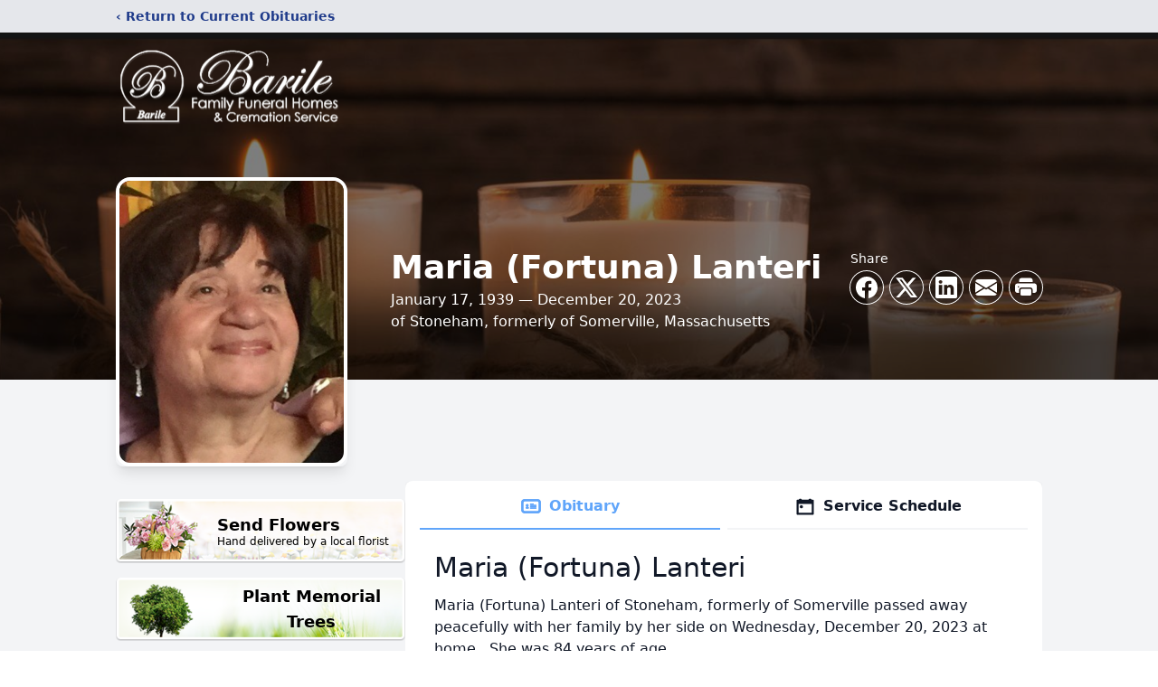

--- FILE ---
content_type: text/html; charset=utf-8
request_url: https://www.google.com/recaptcha/enterprise/anchor?ar=1&k=6LeZ0rEfAAAAAIg1AS-Y46ddCQVJ3b9BNUlBpEh3&co=aHR0cHM6Ly9vYml0cy5iYXJpbGVmdW5lcmFsLmNvbTo0NDM.&hl=en&type=image&v=PoyoqOPhxBO7pBk68S4YbpHZ&theme=light&size=invisible&badge=bottomright&anchor-ms=20000&execute-ms=30000&cb=bq1lmxal4el2
body_size: 48353
content:
<!DOCTYPE HTML><html dir="ltr" lang="en"><head><meta http-equiv="Content-Type" content="text/html; charset=UTF-8">
<meta http-equiv="X-UA-Compatible" content="IE=edge">
<title>reCAPTCHA</title>
<style type="text/css">
/* cyrillic-ext */
@font-face {
  font-family: 'Roboto';
  font-style: normal;
  font-weight: 400;
  font-stretch: 100%;
  src: url(//fonts.gstatic.com/s/roboto/v48/KFO7CnqEu92Fr1ME7kSn66aGLdTylUAMa3GUBHMdazTgWw.woff2) format('woff2');
  unicode-range: U+0460-052F, U+1C80-1C8A, U+20B4, U+2DE0-2DFF, U+A640-A69F, U+FE2E-FE2F;
}
/* cyrillic */
@font-face {
  font-family: 'Roboto';
  font-style: normal;
  font-weight: 400;
  font-stretch: 100%;
  src: url(//fonts.gstatic.com/s/roboto/v48/KFO7CnqEu92Fr1ME7kSn66aGLdTylUAMa3iUBHMdazTgWw.woff2) format('woff2');
  unicode-range: U+0301, U+0400-045F, U+0490-0491, U+04B0-04B1, U+2116;
}
/* greek-ext */
@font-face {
  font-family: 'Roboto';
  font-style: normal;
  font-weight: 400;
  font-stretch: 100%;
  src: url(//fonts.gstatic.com/s/roboto/v48/KFO7CnqEu92Fr1ME7kSn66aGLdTylUAMa3CUBHMdazTgWw.woff2) format('woff2');
  unicode-range: U+1F00-1FFF;
}
/* greek */
@font-face {
  font-family: 'Roboto';
  font-style: normal;
  font-weight: 400;
  font-stretch: 100%;
  src: url(//fonts.gstatic.com/s/roboto/v48/KFO7CnqEu92Fr1ME7kSn66aGLdTylUAMa3-UBHMdazTgWw.woff2) format('woff2');
  unicode-range: U+0370-0377, U+037A-037F, U+0384-038A, U+038C, U+038E-03A1, U+03A3-03FF;
}
/* math */
@font-face {
  font-family: 'Roboto';
  font-style: normal;
  font-weight: 400;
  font-stretch: 100%;
  src: url(//fonts.gstatic.com/s/roboto/v48/KFO7CnqEu92Fr1ME7kSn66aGLdTylUAMawCUBHMdazTgWw.woff2) format('woff2');
  unicode-range: U+0302-0303, U+0305, U+0307-0308, U+0310, U+0312, U+0315, U+031A, U+0326-0327, U+032C, U+032F-0330, U+0332-0333, U+0338, U+033A, U+0346, U+034D, U+0391-03A1, U+03A3-03A9, U+03B1-03C9, U+03D1, U+03D5-03D6, U+03F0-03F1, U+03F4-03F5, U+2016-2017, U+2034-2038, U+203C, U+2040, U+2043, U+2047, U+2050, U+2057, U+205F, U+2070-2071, U+2074-208E, U+2090-209C, U+20D0-20DC, U+20E1, U+20E5-20EF, U+2100-2112, U+2114-2115, U+2117-2121, U+2123-214F, U+2190, U+2192, U+2194-21AE, U+21B0-21E5, U+21F1-21F2, U+21F4-2211, U+2213-2214, U+2216-22FF, U+2308-230B, U+2310, U+2319, U+231C-2321, U+2336-237A, U+237C, U+2395, U+239B-23B7, U+23D0, U+23DC-23E1, U+2474-2475, U+25AF, U+25B3, U+25B7, U+25BD, U+25C1, U+25CA, U+25CC, U+25FB, U+266D-266F, U+27C0-27FF, U+2900-2AFF, U+2B0E-2B11, U+2B30-2B4C, U+2BFE, U+3030, U+FF5B, U+FF5D, U+1D400-1D7FF, U+1EE00-1EEFF;
}
/* symbols */
@font-face {
  font-family: 'Roboto';
  font-style: normal;
  font-weight: 400;
  font-stretch: 100%;
  src: url(//fonts.gstatic.com/s/roboto/v48/KFO7CnqEu92Fr1ME7kSn66aGLdTylUAMaxKUBHMdazTgWw.woff2) format('woff2');
  unicode-range: U+0001-000C, U+000E-001F, U+007F-009F, U+20DD-20E0, U+20E2-20E4, U+2150-218F, U+2190, U+2192, U+2194-2199, U+21AF, U+21E6-21F0, U+21F3, U+2218-2219, U+2299, U+22C4-22C6, U+2300-243F, U+2440-244A, U+2460-24FF, U+25A0-27BF, U+2800-28FF, U+2921-2922, U+2981, U+29BF, U+29EB, U+2B00-2BFF, U+4DC0-4DFF, U+FFF9-FFFB, U+10140-1018E, U+10190-1019C, U+101A0, U+101D0-101FD, U+102E0-102FB, U+10E60-10E7E, U+1D2C0-1D2D3, U+1D2E0-1D37F, U+1F000-1F0FF, U+1F100-1F1AD, U+1F1E6-1F1FF, U+1F30D-1F30F, U+1F315, U+1F31C, U+1F31E, U+1F320-1F32C, U+1F336, U+1F378, U+1F37D, U+1F382, U+1F393-1F39F, U+1F3A7-1F3A8, U+1F3AC-1F3AF, U+1F3C2, U+1F3C4-1F3C6, U+1F3CA-1F3CE, U+1F3D4-1F3E0, U+1F3ED, U+1F3F1-1F3F3, U+1F3F5-1F3F7, U+1F408, U+1F415, U+1F41F, U+1F426, U+1F43F, U+1F441-1F442, U+1F444, U+1F446-1F449, U+1F44C-1F44E, U+1F453, U+1F46A, U+1F47D, U+1F4A3, U+1F4B0, U+1F4B3, U+1F4B9, U+1F4BB, U+1F4BF, U+1F4C8-1F4CB, U+1F4D6, U+1F4DA, U+1F4DF, U+1F4E3-1F4E6, U+1F4EA-1F4ED, U+1F4F7, U+1F4F9-1F4FB, U+1F4FD-1F4FE, U+1F503, U+1F507-1F50B, U+1F50D, U+1F512-1F513, U+1F53E-1F54A, U+1F54F-1F5FA, U+1F610, U+1F650-1F67F, U+1F687, U+1F68D, U+1F691, U+1F694, U+1F698, U+1F6AD, U+1F6B2, U+1F6B9-1F6BA, U+1F6BC, U+1F6C6-1F6CF, U+1F6D3-1F6D7, U+1F6E0-1F6EA, U+1F6F0-1F6F3, U+1F6F7-1F6FC, U+1F700-1F7FF, U+1F800-1F80B, U+1F810-1F847, U+1F850-1F859, U+1F860-1F887, U+1F890-1F8AD, U+1F8B0-1F8BB, U+1F8C0-1F8C1, U+1F900-1F90B, U+1F93B, U+1F946, U+1F984, U+1F996, U+1F9E9, U+1FA00-1FA6F, U+1FA70-1FA7C, U+1FA80-1FA89, U+1FA8F-1FAC6, U+1FACE-1FADC, U+1FADF-1FAE9, U+1FAF0-1FAF8, U+1FB00-1FBFF;
}
/* vietnamese */
@font-face {
  font-family: 'Roboto';
  font-style: normal;
  font-weight: 400;
  font-stretch: 100%;
  src: url(//fonts.gstatic.com/s/roboto/v48/KFO7CnqEu92Fr1ME7kSn66aGLdTylUAMa3OUBHMdazTgWw.woff2) format('woff2');
  unicode-range: U+0102-0103, U+0110-0111, U+0128-0129, U+0168-0169, U+01A0-01A1, U+01AF-01B0, U+0300-0301, U+0303-0304, U+0308-0309, U+0323, U+0329, U+1EA0-1EF9, U+20AB;
}
/* latin-ext */
@font-face {
  font-family: 'Roboto';
  font-style: normal;
  font-weight: 400;
  font-stretch: 100%;
  src: url(//fonts.gstatic.com/s/roboto/v48/KFO7CnqEu92Fr1ME7kSn66aGLdTylUAMa3KUBHMdazTgWw.woff2) format('woff2');
  unicode-range: U+0100-02BA, U+02BD-02C5, U+02C7-02CC, U+02CE-02D7, U+02DD-02FF, U+0304, U+0308, U+0329, U+1D00-1DBF, U+1E00-1E9F, U+1EF2-1EFF, U+2020, U+20A0-20AB, U+20AD-20C0, U+2113, U+2C60-2C7F, U+A720-A7FF;
}
/* latin */
@font-face {
  font-family: 'Roboto';
  font-style: normal;
  font-weight: 400;
  font-stretch: 100%;
  src: url(//fonts.gstatic.com/s/roboto/v48/KFO7CnqEu92Fr1ME7kSn66aGLdTylUAMa3yUBHMdazQ.woff2) format('woff2');
  unicode-range: U+0000-00FF, U+0131, U+0152-0153, U+02BB-02BC, U+02C6, U+02DA, U+02DC, U+0304, U+0308, U+0329, U+2000-206F, U+20AC, U+2122, U+2191, U+2193, U+2212, U+2215, U+FEFF, U+FFFD;
}
/* cyrillic-ext */
@font-face {
  font-family: 'Roboto';
  font-style: normal;
  font-weight: 500;
  font-stretch: 100%;
  src: url(//fonts.gstatic.com/s/roboto/v48/KFO7CnqEu92Fr1ME7kSn66aGLdTylUAMa3GUBHMdazTgWw.woff2) format('woff2');
  unicode-range: U+0460-052F, U+1C80-1C8A, U+20B4, U+2DE0-2DFF, U+A640-A69F, U+FE2E-FE2F;
}
/* cyrillic */
@font-face {
  font-family: 'Roboto';
  font-style: normal;
  font-weight: 500;
  font-stretch: 100%;
  src: url(//fonts.gstatic.com/s/roboto/v48/KFO7CnqEu92Fr1ME7kSn66aGLdTylUAMa3iUBHMdazTgWw.woff2) format('woff2');
  unicode-range: U+0301, U+0400-045F, U+0490-0491, U+04B0-04B1, U+2116;
}
/* greek-ext */
@font-face {
  font-family: 'Roboto';
  font-style: normal;
  font-weight: 500;
  font-stretch: 100%;
  src: url(//fonts.gstatic.com/s/roboto/v48/KFO7CnqEu92Fr1ME7kSn66aGLdTylUAMa3CUBHMdazTgWw.woff2) format('woff2');
  unicode-range: U+1F00-1FFF;
}
/* greek */
@font-face {
  font-family: 'Roboto';
  font-style: normal;
  font-weight: 500;
  font-stretch: 100%;
  src: url(//fonts.gstatic.com/s/roboto/v48/KFO7CnqEu92Fr1ME7kSn66aGLdTylUAMa3-UBHMdazTgWw.woff2) format('woff2');
  unicode-range: U+0370-0377, U+037A-037F, U+0384-038A, U+038C, U+038E-03A1, U+03A3-03FF;
}
/* math */
@font-face {
  font-family: 'Roboto';
  font-style: normal;
  font-weight: 500;
  font-stretch: 100%;
  src: url(//fonts.gstatic.com/s/roboto/v48/KFO7CnqEu92Fr1ME7kSn66aGLdTylUAMawCUBHMdazTgWw.woff2) format('woff2');
  unicode-range: U+0302-0303, U+0305, U+0307-0308, U+0310, U+0312, U+0315, U+031A, U+0326-0327, U+032C, U+032F-0330, U+0332-0333, U+0338, U+033A, U+0346, U+034D, U+0391-03A1, U+03A3-03A9, U+03B1-03C9, U+03D1, U+03D5-03D6, U+03F0-03F1, U+03F4-03F5, U+2016-2017, U+2034-2038, U+203C, U+2040, U+2043, U+2047, U+2050, U+2057, U+205F, U+2070-2071, U+2074-208E, U+2090-209C, U+20D0-20DC, U+20E1, U+20E5-20EF, U+2100-2112, U+2114-2115, U+2117-2121, U+2123-214F, U+2190, U+2192, U+2194-21AE, U+21B0-21E5, U+21F1-21F2, U+21F4-2211, U+2213-2214, U+2216-22FF, U+2308-230B, U+2310, U+2319, U+231C-2321, U+2336-237A, U+237C, U+2395, U+239B-23B7, U+23D0, U+23DC-23E1, U+2474-2475, U+25AF, U+25B3, U+25B7, U+25BD, U+25C1, U+25CA, U+25CC, U+25FB, U+266D-266F, U+27C0-27FF, U+2900-2AFF, U+2B0E-2B11, U+2B30-2B4C, U+2BFE, U+3030, U+FF5B, U+FF5D, U+1D400-1D7FF, U+1EE00-1EEFF;
}
/* symbols */
@font-face {
  font-family: 'Roboto';
  font-style: normal;
  font-weight: 500;
  font-stretch: 100%;
  src: url(//fonts.gstatic.com/s/roboto/v48/KFO7CnqEu92Fr1ME7kSn66aGLdTylUAMaxKUBHMdazTgWw.woff2) format('woff2');
  unicode-range: U+0001-000C, U+000E-001F, U+007F-009F, U+20DD-20E0, U+20E2-20E4, U+2150-218F, U+2190, U+2192, U+2194-2199, U+21AF, U+21E6-21F0, U+21F3, U+2218-2219, U+2299, U+22C4-22C6, U+2300-243F, U+2440-244A, U+2460-24FF, U+25A0-27BF, U+2800-28FF, U+2921-2922, U+2981, U+29BF, U+29EB, U+2B00-2BFF, U+4DC0-4DFF, U+FFF9-FFFB, U+10140-1018E, U+10190-1019C, U+101A0, U+101D0-101FD, U+102E0-102FB, U+10E60-10E7E, U+1D2C0-1D2D3, U+1D2E0-1D37F, U+1F000-1F0FF, U+1F100-1F1AD, U+1F1E6-1F1FF, U+1F30D-1F30F, U+1F315, U+1F31C, U+1F31E, U+1F320-1F32C, U+1F336, U+1F378, U+1F37D, U+1F382, U+1F393-1F39F, U+1F3A7-1F3A8, U+1F3AC-1F3AF, U+1F3C2, U+1F3C4-1F3C6, U+1F3CA-1F3CE, U+1F3D4-1F3E0, U+1F3ED, U+1F3F1-1F3F3, U+1F3F5-1F3F7, U+1F408, U+1F415, U+1F41F, U+1F426, U+1F43F, U+1F441-1F442, U+1F444, U+1F446-1F449, U+1F44C-1F44E, U+1F453, U+1F46A, U+1F47D, U+1F4A3, U+1F4B0, U+1F4B3, U+1F4B9, U+1F4BB, U+1F4BF, U+1F4C8-1F4CB, U+1F4D6, U+1F4DA, U+1F4DF, U+1F4E3-1F4E6, U+1F4EA-1F4ED, U+1F4F7, U+1F4F9-1F4FB, U+1F4FD-1F4FE, U+1F503, U+1F507-1F50B, U+1F50D, U+1F512-1F513, U+1F53E-1F54A, U+1F54F-1F5FA, U+1F610, U+1F650-1F67F, U+1F687, U+1F68D, U+1F691, U+1F694, U+1F698, U+1F6AD, U+1F6B2, U+1F6B9-1F6BA, U+1F6BC, U+1F6C6-1F6CF, U+1F6D3-1F6D7, U+1F6E0-1F6EA, U+1F6F0-1F6F3, U+1F6F7-1F6FC, U+1F700-1F7FF, U+1F800-1F80B, U+1F810-1F847, U+1F850-1F859, U+1F860-1F887, U+1F890-1F8AD, U+1F8B0-1F8BB, U+1F8C0-1F8C1, U+1F900-1F90B, U+1F93B, U+1F946, U+1F984, U+1F996, U+1F9E9, U+1FA00-1FA6F, U+1FA70-1FA7C, U+1FA80-1FA89, U+1FA8F-1FAC6, U+1FACE-1FADC, U+1FADF-1FAE9, U+1FAF0-1FAF8, U+1FB00-1FBFF;
}
/* vietnamese */
@font-face {
  font-family: 'Roboto';
  font-style: normal;
  font-weight: 500;
  font-stretch: 100%;
  src: url(//fonts.gstatic.com/s/roboto/v48/KFO7CnqEu92Fr1ME7kSn66aGLdTylUAMa3OUBHMdazTgWw.woff2) format('woff2');
  unicode-range: U+0102-0103, U+0110-0111, U+0128-0129, U+0168-0169, U+01A0-01A1, U+01AF-01B0, U+0300-0301, U+0303-0304, U+0308-0309, U+0323, U+0329, U+1EA0-1EF9, U+20AB;
}
/* latin-ext */
@font-face {
  font-family: 'Roboto';
  font-style: normal;
  font-weight: 500;
  font-stretch: 100%;
  src: url(//fonts.gstatic.com/s/roboto/v48/KFO7CnqEu92Fr1ME7kSn66aGLdTylUAMa3KUBHMdazTgWw.woff2) format('woff2');
  unicode-range: U+0100-02BA, U+02BD-02C5, U+02C7-02CC, U+02CE-02D7, U+02DD-02FF, U+0304, U+0308, U+0329, U+1D00-1DBF, U+1E00-1E9F, U+1EF2-1EFF, U+2020, U+20A0-20AB, U+20AD-20C0, U+2113, U+2C60-2C7F, U+A720-A7FF;
}
/* latin */
@font-face {
  font-family: 'Roboto';
  font-style: normal;
  font-weight: 500;
  font-stretch: 100%;
  src: url(//fonts.gstatic.com/s/roboto/v48/KFO7CnqEu92Fr1ME7kSn66aGLdTylUAMa3yUBHMdazQ.woff2) format('woff2');
  unicode-range: U+0000-00FF, U+0131, U+0152-0153, U+02BB-02BC, U+02C6, U+02DA, U+02DC, U+0304, U+0308, U+0329, U+2000-206F, U+20AC, U+2122, U+2191, U+2193, U+2212, U+2215, U+FEFF, U+FFFD;
}
/* cyrillic-ext */
@font-face {
  font-family: 'Roboto';
  font-style: normal;
  font-weight: 900;
  font-stretch: 100%;
  src: url(//fonts.gstatic.com/s/roboto/v48/KFO7CnqEu92Fr1ME7kSn66aGLdTylUAMa3GUBHMdazTgWw.woff2) format('woff2');
  unicode-range: U+0460-052F, U+1C80-1C8A, U+20B4, U+2DE0-2DFF, U+A640-A69F, U+FE2E-FE2F;
}
/* cyrillic */
@font-face {
  font-family: 'Roboto';
  font-style: normal;
  font-weight: 900;
  font-stretch: 100%;
  src: url(//fonts.gstatic.com/s/roboto/v48/KFO7CnqEu92Fr1ME7kSn66aGLdTylUAMa3iUBHMdazTgWw.woff2) format('woff2');
  unicode-range: U+0301, U+0400-045F, U+0490-0491, U+04B0-04B1, U+2116;
}
/* greek-ext */
@font-face {
  font-family: 'Roboto';
  font-style: normal;
  font-weight: 900;
  font-stretch: 100%;
  src: url(//fonts.gstatic.com/s/roboto/v48/KFO7CnqEu92Fr1ME7kSn66aGLdTylUAMa3CUBHMdazTgWw.woff2) format('woff2');
  unicode-range: U+1F00-1FFF;
}
/* greek */
@font-face {
  font-family: 'Roboto';
  font-style: normal;
  font-weight: 900;
  font-stretch: 100%;
  src: url(//fonts.gstatic.com/s/roboto/v48/KFO7CnqEu92Fr1ME7kSn66aGLdTylUAMa3-UBHMdazTgWw.woff2) format('woff2');
  unicode-range: U+0370-0377, U+037A-037F, U+0384-038A, U+038C, U+038E-03A1, U+03A3-03FF;
}
/* math */
@font-face {
  font-family: 'Roboto';
  font-style: normal;
  font-weight: 900;
  font-stretch: 100%;
  src: url(//fonts.gstatic.com/s/roboto/v48/KFO7CnqEu92Fr1ME7kSn66aGLdTylUAMawCUBHMdazTgWw.woff2) format('woff2');
  unicode-range: U+0302-0303, U+0305, U+0307-0308, U+0310, U+0312, U+0315, U+031A, U+0326-0327, U+032C, U+032F-0330, U+0332-0333, U+0338, U+033A, U+0346, U+034D, U+0391-03A1, U+03A3-03A9, U+03B1-03C9, U+03D1, U+03D5-03D6, U+03F0-03F1, U+03F4-03F5, U+2016-2017, U+2034-2038, U+203C, U+2040, U+2043, U+2047, U+2050, U+2057, U+205F, U+2070-2071, U+2074-208E, U+2090-209C, U+20D0-20DC, U+20E1, U+20E5-20EF, U+2100-2112, U+2114-2115, U+2117-2121, U+2123-214F, U+2190, U+2192, U+2194-21AE, U+21B0-21E5, U+21F1-21F2, U+21F4-2211, U+2213-2214, U+2216-22FF, U+2308-230B, U+2310, U+2319, U+231C-2321, U+2336-237A, U+237C, U+2395, U+239B-23B7, U+23D0, U+23DC-23E1, U+2474-2475, U+25AF, U+25B3, U+25B7, U+25BD, U+25C1, U+25CA, U+25CC, U+25FB, U+266D-266F, U+27C0-27FF, U+2900-2AFF, U+2B0E-2B11, U+2B30-2B4C, U+2BFE, U+3030, U+FF5B, U+FF5D, U+1D400-1D7FF, U+1EE00-1EEFF;
}
/* symbols */
@font-face {
  font-family: 'Roboto';
  font-style: normal;
  font-weight: 900;
  font-stretch: 100%;
  src: url(//fonts.gstatic.com/s/roboto/v48/KFO7CnqEu92Fr1ME7kSn66aGLdTylUAMaxKUBHMdazTgWw.woff2) format('woff2');
  unicode-range: U+0001-000C, U+000E-001F, U+007F-009F, U+20DD-20E0, U+20E2-20E4, U+2150-218F, U+2190, U+2192, U+2194-2199, U+21AF, U+21E6-21F0, U+21F3, U+2218-2219, U+2299, U+22C4-22C6, U+2300-243F, U+2440-244A, U+2460-24FF, U+25A0-27BF, U+2800-28FF, U+2921-2922, U+2981, U+29BF, U+29EB, U+2B00-2BFF, U+4DC0-4DFF, U+FFF9-FFFB, U+10140-1018E, U+10190-1019C, U+101A0, U+101D0-101FD, U+102E0-102FB, U+10E60-10E7E, U+1D2C0-1D2D3, U+1D2E0-1D37F, U+1F000-1F0FF, U+1F100-1F1AD, U+1F1E6-1F1FF, U+1F30D-1F30F, U+1F315, U+1F31C, U+1F31E, U+1F320-1F32C, U+1F336, U+1F378, U+1F37D, U+1F382, U+1F393-1F39F, U+1F3A7-1F3A8, U+1F3AC-1F3AF, U+1F3C2, U+1F3C4-1F3C6, U+1F3CA-1F3CE, U+1F3D4-1F3E0, U+1F3ED, U+1F3F1-1F3F3, U+1F3F5-1F3F7, U+1F408, U+1F415, U+1F41F, U+1F426, U+1F43F, U+1F441-1F442, U+1F444, U+1F446-1F449, U+1F44C-1F44E, U+1F453, U+1F46A, U+1F47D, U+1F4A3, U+1F4B0, U+1F4B3, U+1F4B9, U+1F4BB, U+1F4BF, U+1F4C8-1F4CB, U+1F4D6, U+1F4DA, U+1F4DF, U+1F4E3-1F4E6, U+1F4EA-1F4ED, U+1F4F7, U+1F4F9-1F4FB, U+1F4FD-1F4FE, U+1F503, U+1F507-1F50B, U+1F50D, U+1F512-1F513, U+1F53E-1F54A, U+1F54F-1F5FA, U+1F610, U+1F650-1F67F, U+1F687, U+1F68D, U+1F691, U+1F694, U+1F698, U+1F6AD, U+1F6B2, U+1F6B9-1F6BA, U+1F6BC, U+1F6C6-1F6CF, U+1F6D3-1F6D7, U+1F6E0-1F6EA, U+1F6F0-1F6F3, U+1F6F7-1F6FC, U+1F700-1F7FF, U+1F800-1F80B, U+1F810-1F847, U+1F850-1F859, U+1F860-1F887, U+1F890-1F8AD, U+1F8B0-1F8BB, U+1F8C0-1F8C1, U+1F900-1F90B, U+1F93B, U+1F946, U+1F984, U+1F996, U+1F9E9, U+1FA00-1FA6F, U+1FA70-1FA7C, U+1FA80-1FA89, U+1FA8F-1FAC6, U+1FACE-1FADC, U+1FADF-1FAE9, U+1FAF0-1FAF8, U+1FB00-1FBFF;
}
/* vietnamese */
@font-face {
  font-family: 'Roboto';
  font-style: normal;
  font-weight: 900;
  font-stretch: 100%;
  src: url(//fonts.gstatic.com/s/roboto/v48/KFO7CnqEu92Fr1ME7kSn66aGLdTylUAMa3OUBHMdazTgWw.woff2) format('woff2');
  unicode-range: U+0102-0103, U+0110-0111, U+0128-0129, U+0168-0169, U+01A0-01A1, U+01AF-01B0, U+0300-0301, U+0303-0304, U+0308-0309, U+0323, U+0329, U+1EA0-1EF9, U+20AB;
}
/* latin-ext */
@font-face {
  font-family: 'Roboto';
  font-style: normal;
  font-weight: 900;
  font-stretch: 100%;
  src: url(//fonts.gstatic.com/s/roboto/v48/KFO7CnqEu92Fr1ME7kSn66aGLdTylUAMa3KUBHMdazTgWw.woff2) format('woff2');
  unicode-range: U+0100-02BA, U+02BD-02C5, U+02C7-02CC, U+02CE-02D7, U+02DD-02FF, U+0304, U+0308, U+0329, U+1D00-1DBF, U+1E00-1E9F, U+1EF2-1EFF, U+2020, U+20A0-20AB, U+20AD-20C0, U+2113, U+2C60-2C7F, U+A720-A7FF;
}
/* latin */
@font-face {
  font-family: 'Roboto';
  font-style: normal;
  font-weight: 900;
  font-stretch: 100%;
  src: url(//fonts.gstatic.com/s/roboto/v48/KFO7CnqEu92Fr1ME7kSn66aGLdTylUAMa3yUBHMdazQ.woff2) format('woff2');
  unicode-range: U+0000-00FF, U+0131, U+0152-0153, U+02BB-02BC, U+02C6, U+02DA, U+02DC, U+0304, U+0308, U+0329, U+2000-206F, U+20AC, U+2122, U+2191, U+2193, U+2212, U+2215, U+FEFF, U+FFFD;
}

</style>
<link rel="stylesheet" type="text/css" href="https://www.gstatic.com/recaptcha/releases/PoyoqOPhxBO7pBk68S4YbpHZ/styles__ltr.css">
<script nonce="ZoK8wTq5pXnLZKK11AJMzQ" type="text/javascript">window['__recaptcha_api'] = 'https://www.google.com/recaptcha/enterprise/';</script>
<script type="text/javascript" src="https://www.gstatic.com/recaptcha/releases/PoyoqOPhxBO7pBk68S4YbpHZ/recaptcha__en.js" nonce="ZoK8wTq5pXnLZKK11AJMzQ">
      
    </script></head>
<body><div id="rc-anchor-alert" class="rc-anchor-alert"></div>
<input type="hidden" id="recaptcha-token" value="[base64]">
<script type="text/javascript" nonce="ZoK8wTq5pXnLZKK11AJMzQ">
      recaptcha.anchor.Main.init("[\x22ainput\x22,[\x22bgdata\x22,\x22\x22,\[base64]/[base64]/[base64]/[base64]/[base64]/UltsKytdPUU6KEU8MjA0OD9SW2wrK109RT4+NnwxOTI6KChFJjY0NTEyKT09NTUyOTYmJk0rMTxjLmxlbmd0aCYmKGMuY2hhckNvZGVBdChNKzEpJjY0NTEyKT09NTYzMjA/[base64]/[base64]/[base64]/[base64]/[base64]/[base64]/[base64]\x22,\[base64]\x22,\x22w4PDiD93w6DCtiLCmStrfTXCnMOyVEvCsMOpWMOzwq03wpnCkVdzwoASw45yw6HCpsO7dX/Ch8Kuw5vDhDvDvMOtw4vDgMKQXsKRw7fDpyopOsOCw7xjFlYfwprDizfDuTcJNHrClBnCtkhAPsO9HQEywrEFw6tdwo3CqwfDmgDCr8OcaH10d8O/YAHDsH0FHE0+wr/[base64]/w5JIVnTCkl/DizhJbxLCgVXDpsKSKCTDjVZaw4zCg8ODw4fCunVpw6xfEEHCvztHw57DtcOzHMO4RQktCWDCgDvCu8Odwo/DkcOnwrbDusOPwoNcw6vCosOweR4iwpxqwoXCp3zDtsOyw5Zye8ORw7E4KcKOw7tYw6QLPlHDh8KcHsOkccOnwqfDu8OvwqtucnIaw7LDrkNtUnTCo8O5JR9kwq7Dn8KwwogbVcOlOmNZE8KhEMOiwqnCgsKhHsKEwrvDucKsYcK2PMOyTyBRw7QaRy4BTcOAC0R/UwLCq8K3w58kaWRTE8Kyw4jCvCkfIjlYGcK6w6zCucO2wqfDo8KuFsOyw6vDvcKLWHTClsOBw6rCv8KCwpBeTsO8woTCjkrDiyPClMOiw5HDgXvDk3IsCWAUw7EUFsOWOsKIw45Tw7g7wozDhMOEw6wSw6/DjEwiw54LTMKkGyvDghlaw7hSwqdfVxfDnCAmwqAZRMOQwoU6LsOBwq88w69LYsKxT24UHMK1BMKoWFYww6BGXWXDk8O1McKvw6vCjijDom3CqcOUw4rDiGdUdsOow6nCusOTY8OCwodjwo/DjcOXWsKcZsOrw7LDm8OKElIRwoIcO8KtPsOgw6nDlMKOFCZ5QsKaccO8w5YYwqrDrMOzHsK8esKgPHXDnsK4wohKYsK4FyRtNsOsw7lYwpUIacOtGsOUwphTwokyw4TDnMOXSzbDgsOLwp0PJwfDtMOiAsOAe0/Cp2vClsOnYXotHMKoOcK2HDoafMOLAcOHb8KoJ8O8GxYXN28xSsOrARgfbDjDo0ZYw71EWTZ7XcO9enPCo1t/w65rw7RjXGpnw4/CnsKwbl9mwolcw5lVw5LDqQPDmUvDuMKPQhrCl0PCt8OiL8Kuw6NRVcKDODDDpcK2w57Dmm/DmlTDp084wp/Cvx7DgMOYZ8O4fBlrM1/CjsKDwpx2w7paw5liw4PDuMKqKsKxVsKzw61KQzhoY8KpZFoOwoE9BUAdwo88wpdpDxQGIxl5woPDlB7DnHjCuMOLwpkFw4fCpADDn8O5ZVPDg2xpwqPCmDltSSLDhhF6w57DlHYQwqrCg8OWw6XDszHCkQTCiGZxPhQSw7zCgwM3wp7CtMOwwoLDk3EFwqk/FD3Chgt0wo/DgcOaGDHCvcOFSjbCrBvCn8Odw7zCkMKAworDksOlCF7CvsKAFBMGGMOLwrTDkzY4UndUaMKUGcKaWkbCvkzCjsOnLAjCssKVH8OAZ8KGw6FqLMOqZcOiTiR4HsKawrF8enzDicKtf8OsLcOXa2LDosOQw7/[base64]/McK8LydHZQnCrUTCs8OpRj/CvsO6w73CmsO7wqfCm0bDtHk/w4XCnAALVgnCpUwYw4rDumrCkSBZWxjDplpeLcKnwrgxKmvDvsOONMOQw4HDksKEwr7DrcODwqwOwpZdwozCliM0Mx4qBMKzwphIw7F/wqJwwp7DqsOkR8K3NcKeDVpkQy88w7JKdsK2KsOHD8OBw6UBwoAow7fDqgJNfcO/w6bDncOKwr0AwrnCmn/DlMKZZMK4DEAUUWTCqsOGw4LDt8KiwqfCkzrDk3Yqw4oTHcKbw6nDvGvCmMOMTcKLCGHDr8OmVBh+w6XDusOyWWPCpUw4wr3CgQo6aUolAERow6d7WQ8bwqrCoBETRlnDhgnDscOQwqExw5bDoMOqOsOGwrc5wo/CiT1EwqPDjmHClydGw6tNw7F0S8KnQMOFXcK+wrVow77Ct3BCwpjDkRh1w5khw7tTBMO7w6Y5EsKqA8ONwrNhBsKWBWrCgznCoMKvw7oAKMO+wqrDhHjDlcK/fcOSKcKpwpwJNSx7wrdkwpjCvcOGwqR4w5JYHUUgGT7CgsKhSMKDw43CisKZw5R/wp4kDsK+Mn/CkcKbw4/[base64]/[base64]/Cn3ZBA8KPOk8YK8OdDsK4ciHCtynDscOeSVxQw5dwwp8VRMK6w4/DtsOean/CgMKIw5oCw7M7wqB7WwnCs8OcwqMZw6XDlCXCvSTCpMOCM8KqYSh+QxRyw7PDsDgIw6vDisKmwrzDhStNJ2nCvMKnBcKJwotxW2ofdMK6MMKTEyZ5D1vDvcOhbWN/wosZwowqAMK+w7/DtMO7DMO5w4oQU8OlwqPCvDrCqTtJAHhqA8OZw7Mtw7x5OV0PwqLCv2nCkMOeDsO/WCHCssOlw4gcw6NMYcO2A1nDp3/[base64]/[base64]/DnHvCgcOtw59Vw6zDv2fCmcOQw5TCuyZoRMKSwpJiwqgow7JwOFLCplBlXWbCrcOBwpvDu29gwqUqw6wGwpPCucO3esKfB33Dv8OYwq/DmcOPGcOdWiXDpnVfIsKkcHJCw5/Ci2LDucO9w41mLh1bw5Ipw7fDicOGwrbDscKDw7oLPMOGwotuwo3Dq8K0MMK2wrJFaGvCgx7ClMOKwr/Dhw08wrR1ecOPwr7DrMKDXMOew6pVwpDCsRsHLS8TJlwtMHPCp8OSw7ZxdXHDlMOqMQfCqTdjwofDvcKqwo/DoMKZQCpcJ1V3MFkZak/Cv8O9IAwfwpTDnxTCq8O7F35Ow6kIwpZGwr7CocKUw7tGW11MKcOCaQw2w71YdsKPA0TChcOHw5YXwqHDn8OPNsKKwp3CtBHCpyVtw5HDmMO5wpXCs1rDtsO+w4LCkMOzJsOnPsK5NsOcwo/DsMOERMK6w7vDgcO4wqwIfB7DpEDDtmBFw75hUcOuwqhmdsONw6kJcMKCIcOnwqtZw5JoQCvCqcK0RC3DlwDCuEHCkMK4KsO/w6oUwqLDjBhhFCoBw41uwoAmZMKKfxfDrR49JWPDrsOrwptjX8Kod8KCwoMNYMOrw6osN2UewoDDscKoI2XDg8ODwoTDpcK1UCwJw4lgEBZSKC/[base64]/w70Dwr7CnXPDv8O0w6I/[base64]/[base64]/Cj0ouOksqYXp2MMKBEGUzOgxfOi7Cv27DpW5Pw5jCnSo7PsOlw7sfwrvCjDrDgwjDv8KmwrI4LVUeF8KLZDjDncO2BgDCgMKGw7Mew60xGsKswol/[base64]/Dk8Otwo4PwpDDk8Krw5VDFlRtwqDDvMOtwrPDn8K3wqc3ZMKQw5fDl8KHVcOkD8OuUARNAcOCw47CkiUDwrjDoVwiwpB0w5DDgmRrYcOcWcKSXcOWOcONw7kVVMOUDC3CrMO3FsKCwopaXhPCi8Ohw4/DmXrDpHIJKW1QSCwlwoHDuRjDrCvDtMO4NFzDrQnDlUbChxDCvsKrwr4Dw6MUS1tCwo/CsEh0w6bDssOZwqTDuU0swoTDlU4vQHpiw792bcKzwrPDqkXDq1zDusOJw6kFwpxEA8O/wqfCnCUtwqZ7Clw+wr1aDkoaYkEywrcsT8KSMsKABHklaMKwLB7Cgn3Ckg/DtsK0w6/CjcOxwqp6w55qMsOFFcOsQHcJw4oPwoBrDUrCsMOTIkJNwp3DnXrCkCPCqEHCljTDscOdw4xmwqsOw7pRbArCj3XDiS/Dn8O6dys6esO1WFcKTVrDmlUxCijCpX9GMMOAwqg7PxEvYjDDjMKbP2xGw7rCti3DnsKIwqgxUlXDk8OKE23DpHw2ScKaCEoRw4TDsEvDrMK8w5B6w4gXJMOKc2fCh8KEwr5wU3vDo8KPLCvDhMKSYMOFwrvCrDAXwq/[base64]/Ci2zClsOuEcODA8OOXH5iw4cHe8ONFsONKcKhw5TDmyHDusK9wpI0P8O2ZUzDoUQPwpsJTsO2MCcYdcOUwrZVY1XCpE/Ds07DtBbCoUgawrM8w7zDjhnCuyUXw7NLw5XCrybDvMO5UnrCgVLCj8ORwqnDvsKLIjvDj8Knw5M8wp/[base64]/D1F+Dzt5J8O9GMOqS8KgFMKwwrQlHsKVBsKpbmnDt8OzPz3CojfDvcOwdsOUXXlYZ8K4bALCqMOGf8K/w7ZGesO/SALCs2AVV8KCw6DDnkjDs8KaJBY0BBHClBNSw7IffcKswrbDnDBQwrQEwqDDsyLDq07Do2bDgsKZwo9+KsK/WsKfwrhowpbCvjfCtcKZw73DkMOMVcKAXcOEHy8EwqPCvj/DhEzDvnpcwp5pw7bCksKSw5NyTMOKVMOzw4bCvcKYdMKHwpLCunfCkwPCiTHCjW9Jw79WJMK7w5l6EnUMwo3DuEB6XTzDojHCosOySh1Ow4zCigfDs3Yqw6UFw5TClcO+wrk7ecOmG8K3ZsO3w55xwoLCgRUxHsKMEcO/w7fCvsO0w5LDlcKwbcOzw6nDmMOhwpDCoMKTw7dCwpJYVXg9NcKPwoDDp8OZBRMHHllFw4o/[base64]/DpMKawqHCjcO0w5Yuw6QOFDLDh2TDsmzCqcOrwprDpA4Rw7V3DhsMw5PDsxfDnn94GVDDnh4Sw7/DggXCssKawoHDsTnCqMOXw6Ugw6IRwrcBwoTDncOTw5rCnBBvHi16ThUwwpnDm8OTwoLCocKKw5PDj2DCmRlqbC5VGsK3J3XDq3Ycw7HCvcKsLMONwrBNH8K3woXCmsK7wqsNw5nDhMOHw4/Du8OhV8KRamvCisKMw47DpibDg2jCqcKFwpLDnWdgwroZwq93wpPDhcO9TjJKXArDpsKiMTXCpMKZw7DDvUlpw5XDlknDj8KCwrrCulzCuSsUEl95w5LDsxzCvTpzCsOgwq13RA3Dn0lWQMKJw4DCj01/wpDDqsO0XTfCjzHDhMKIScODTGLDhcOlODICZXADcjFMwo3CrgTCvzBEw7LCgSLCmWNdAsKBw7vDkUnDgFgow4XDmsO2ECTClcOZf8OIBFEaNGjDgkpNw75fwprDnl7DqHd5w6LCr8KSeMOdNcKLw7/DnsKmw7xwHsOoJ8KpInTClAfDhnMrCifCjcO6woIoQVt8w7zCt348eDrCuHgHO8KfBE9Gw7PClizCnXEnw6Zqwp1tGRvDusK2Km4JJRVfw7rDpztXwr/DtMK7RRnCo8ORw7rDi23Cl2nCq8Klw6fCqMKQwoNLasOdwpXDlnfCuUXDtXfCsxQ8wpFJw6HCkR/DkyBlXsKcXcOvwrlyw6EwCVnCrUt7wqduXMKXdh0bw5Q/[base64]/PsK0w5kLXzPDh8KKZMOdeMKwXxvCkDDCsD7DtTjCmMKeBsOhCMOTDGXDnRDDiBPDk8Ouwp3CoMK7w5AuTsO/[base64]/Dj8OFwrl1w5wwP8Kpw6PCvXfDssOUw5LDl8OaUjrDv8KJw5zCk3PDtcKoQDPDk1UNw7fDucO+wocqQcOZw4TCpjtcw4t/wqDCgsKaVMKZPijCkcKNWiHDmSQwwprCiTItwpxQw4Y7ZWbDpkJpw4kPwpk1wo0gwrtkw5Y5BVHChhHCqcKTw4bDtsKhw6hVwp5tw7hPwoXCoMKZAzIKw4o9woc3wrfCjRzDhsOSeMKacALCnHQyQMOCVg1Qf8KFwr/DkDvCpzEKw5hLwqjDrMKvwop3R8KZw7ZWwqt5Ll4kwpVyBFIew7bDjiHDgMOACsO1NsOTIlEYcQhDwqTCsMOqw6RiW8OiwrM/w58Mw7jCo8OeSBhuKFjCnsOEw5/DkkXDq8OeEMKKJMOYeT7Cq8K2JcO7RMKEAy7DmhI/[base64]/[base64]/DpMKlwpV6w7zCm3bDixDDv8K2w7fCv8O6wrXCkcOOwpLCu8KXS0YhH8KJwpJkwp04R0XCp1DCnMODwrzDqMOHPMKcwrbCn8O7WEI3bzwresKTZsOsw7rDr0nCpB49wpPCpMK/w7zDujnDp3HDqxnCoXrCjz0rw6UlwroQwo9Sw4HDgg8uwpVyw43CjsOnFMK+w68USMO2w6bDtl3CpV0CFFJJdMO1ZRTCk8KHw5N6XR/CtMKfNsKsDzNywq1zSnBaFzUZwoh1bkojw6MEw71HbsOrwo5aWcOzw6zCnwxAFsKkw73ChcKCasOTbsKjVArDuMKswo8aw4VFwrlSQ8O1woxNw4rCo8KvOcKHLFjCksKVwpHDo8K1bsOGCsOcw6dIwpofThsswo3DoMKEw4PCiDfDiMK/w4p5w5/CrUPCgxwuMsOLwq7DtCBQI03Cql0oAcK6IMKnWcKJGUjDmhBRwrbCu8OjFU7CkWU5ZsONCcKZwrpDRH3DuT1vwq/CgGtFwp/[base64]/DiDU0w5LDmVPDoxsGPcOww5bDvWcpwqnDtGtIw6ZGNcKVesKUbcKGKsKtL8KNBz5xw6FdwrzDjEMFCiZawpjCjsK5ch9DwqrDgXJfw6oSw5vCkHDCtiPDtlvDnMKtFsO4w45EwoFPw5QiGsKpw7bCtnYcMcOwXWLDq2jDicO/IA/DmmRYYW00cMKaLw1bwrsMwqTCrFZTw6TCu8Kww7fCgDUTJcKnw5bDtsODwqxFwoQPFkYabj/DrinDsizDuVbChMKGOcKIwpPDsRTClFEvw7FoLMKeN2rCtMKiw6bCg8KUc8KGBDEtwrwhwrl5w6Vpw4JcEsK+El4bNQ0mfcKLTAXCqcKYw60ewr/[base64]/DsMOeQG4aOgHDqMKAw6rCjkzClMODcsKBM3zDvsKOJEvCuipMJydMH8KKwonDvcKEwpzDmQ03AcKnO1DCvXMswqFww7/CsMKYBBdcasKJXsOqXD/[base64]/wp9Qwo7Cn04gw5rDimXDvsONwoPDtsKXCMKOQiRaw4/[base64]/Ci8KAw4gUw6sYwoHDmUwnwqzCllfCl8Oxwq5xIEImw4dxwoXCkMOUdDfCiAPCsMK7MsOKTUNHwq/DoTHCm3EkWMO4w7sKRcOlY3NnwoAwR8OqesKQVsOXDRIMwqIowo3Dl8Knwr7DpcOCwo5Fwq3Dg8K5b8O1OsOiBXrCtmfDoW/CulYiwpbDrcOIw5UnwpzCtMKYMsOowoJow4nCtsKNw7bCmsKmwpDDvHLCsnTDn2doAcKwKMKLVyVRwoFSwqVtwovDucOYPHnDsFY+KcKPBwrCkx4WAsOJwofCg8Oswr/CksOHFlzDp8K+w4kFw47DikfDpTA0wrbDs38iwozCo8OnRcKYwqnDkMKAUBAVwrnCvWMBHsOlwpUxYsOFw7IQQWpqJMOJc8KLSm7DoThSwodNw6/DqsKWw6gvdsO0w6/CocOtwpDDvnrDlHVtw4TClMK7wpHDqMO7TcKfwqULAXlhLMOcw4XCniceJjTCr8O/WVhYwqjCvC5Cw7NKF8K/LcKSUMOdUw4XEsOJw5DCknRmw7I+OMKMwrwzVw3CoMOewrXDssOaOsOrKUvDnSoowp8qw61lATzCucO3O8O6w5MKYsOIaxXCsMOBwq7CkS0Vw6NseMKuwrpdTMK/aWxBw78mwpjDk8O8wpN8wrAVw4oDJlHCvMKTwqTCnsO0woB/IcOhw7bCjUQmwpXDocONwqzDlAobBMKXwrwgJRNwVsO3w6/Dk8KgwrJlVAJXw4wHw6XChg/CpT0jYMOww63CmVXCm8KRfcKpRsOZwrkRwoB9PmYjw6fCgGTCgcOzMMOTw4l1w51GS8OPwqFwwp/DpShEbD0MSnB/w418esKGw4huwqvDpsOfw4Isw7fDt0zCs8KGwr/DqzTCiCszwqkLLWLCs0VMw7TDsHDCvhfCqsOjwoLClsKcIsKxwo5twrgdWXpFQlxiw6lnw6PDsnfDlcOlw5jCkMKnw5fDpsKHUQpULy1HDmBTXnvDgsKFwq83w69tYsKRScOAw7/Cm8OeQ8KgwqnCh2ZTOcO8JzLCvFJmwqXDvB7DqDoDUMOSwoY/w4/CuRBQakbClcKjw6MiU8KXw6bDp8KeT8OYwpdbeQ/[base64]/w5wwfCRMdcOdw4vCrcOuPcK3BSzCqMKfJsKUwp/[base64]/DlcK2Hi46wpEWfsKxLsONaMKFdcK6KybCrS0AwrPDlsKZwqHCqlBDRsK4SxsYW8OFw6Zcwp1+annDtQt7w44tw47CrMK8w5wkNMKTwo7Cp8OwMGHCkcKrw4AYwp9jw4Y8Y8Khw5k0woBTClnCuBvCn8K/wqYBwp9iw5LCpMKiJcKfczLDtsOGE8OFCEzCr8KLSiPDg1JjQxzDmQDDvE8DQcObSMKrwqLDtMOkVMK0wqItw7QAU2kjwqknw5DClMOAUMK8woMTwoYzHMKdwpvCpcOAwp0IQ8Kiw6MlwojCn3/DtcOuwpzCqMO8wptuLcOfQcKDwpXCrwDChsOtw7I1LgZTaGrCjsO+VVgQc8KjeTbCvcOXwpLDjS8Vw6/DiWDClH7CskR7NsKow7TCgzBMw5bCliRCw4HCjEfCuMOXKWZnw5nCl8KIw5XCg0PCqcODRcOjZV9UCANBWsODwqbDj0J+UBfDssOWwovDrMK6VcKxw79fdCDClsOBfQELwqvDt8ORwphzw6Qhw6PCncOfe1kBUcOhFsO1w5/CksOJQ8OWw60mNcK6wqzDuwh5T8KxR8OnXsO6BcKHDRHDr8KXTkVxfTFOwqpEOEBBOMK8wqdtWDhuw68Xw5nCpS7CuUsSw5h9aQ3DtMK4wokuTcOswr4kw63DtVPDom9lIx3DkcKWTMOXM1HDnHPDgjwuw77CuUsyKcKQwqllUjbDnsOxwoXDj8OXw4/Cq8O2CMOnEsKwDcOGasOVwocAYMK0UDE7wq7DklrDscKRWcO3w7IlUMOXasOLw5JUw5kUwoTCncKVdDzDiwTCnzgqw7LCi1nCnsOHdMOKwpM5aMKQKXR6w408fcKfLyIaHl9ZwqvDrMK7w6/[base64]/CjHfClXNUw6FjLcOXw5zDhS7DjMKMwpVSwrPCsBRswo5HQcOAf8KNTsKPc1vDty9lIVE+IMO4AxEaw7TCgm/DlcK5w5DCn8KGT18Dw55HwqV/VXsHw4PDoDfCscK5L3jCiB/[base64]/CCLDpx/[base64]/DmTnDjlrDlsOkVcOfwqzCv8OkwpJ4JhnDksOdEsKqwpTCs8K3G8KQajITRBXDt8OvM8OiCkoOw41mw63DgScvw4fDqsOgwrEYw6oUVHIZUQBswqppwpbDq1kwQMO3w5rCujAvACrDhjB/HcKVS8O1Vj/Dl8O2wrMWJsKbKHJFw78lwozDhsOMO2TDsW/DvMKdA30Aw7jCrMKSw5TCjMK9wrDCsWdjwqrCiwPDt8OsG30FWi1Xwr/CqcK6wpXCoMKAw4loUwBEClwywrLDiEDDkn/Du8Olw7/DucO2RDLCjDbCq8Osw6bClsK9wpMgTgzClAtIAybDqMKoA33CpgvCh8O1wq3Do0ETbmtbw4bDqSbCqxIRG21Uw6LDtC9RXxFlNsK/McO+DlXCisKkQcOrw6kHZWtiwpfCusOYL8KjNSUKOsOcw6zCnUnCkX8TwoPDscOcwq3CrcOjw6HCksKpwrwvw4fCmcKxPcK5wpXCnzN+w6wLSm7CmsK4w5jDucKnHMOqTVHDi8O6fj3DkkbDvsKHw6A/UsKWw4HCgQnCksKjSlpFT8K2MMOVwq3DqMO4wr1Sw6XDklY2w7rDq8K3w5JML8OicMKdMV/CjcOOUcKhwo89anE3YsOSw4cCwpshH8KYd8O7w43ChSXCtcOyAsO5bHjDisOjZsK1AMOqw5YUwrPCoMOdHTR4b8OiQxkewp1ew4kIUTRSVsOabyVgHMKvBTrDtlrCj8Knw5JHw6jCmsOBw7PCvsKkPFpwwrVaS8KEBjHDvsKuwqF8Vxt/wpnClBbDggomCcOuwr1LwqNjTMKDQsO6w5/Dt2MzMwVtTnLDtXXCilTCu8OtwqvDjcKWG8KaRXlWwp3CggoeG8K/wrnCo2QRAUfClA90wqBQCMKUBDzCgMOLDcKnSzh6dQsfPMO2EXPCk8Oqw7IXEX9lwq/CpFVMw6bDq8ORbDgUaQVxw4Nqwo3CnMODw5bCqiDDnsOqM8OMwpDCvSLDlWzDjANQYMOsSwHDhsK3TcOgwohTwrzCjjjCkMO5woZdw6duwo7Cjn92bcKWA38Gw6tLw4U0wrnCrkoETcKcw75nw6nDmcOfw7XCjzI5JWvDn8OQwqt4w6HChwFDXsOgLsKow7d/w74sTwvCtsOnwonDrRxVw5vChlI8wrbDvk0iw7vDtGF/w4JuFmrDrmbDhcKXw5HChMOew6UKwoTCucObDF3Do8KyKcKbwr4gwpkXw6/CqQMGwp4MwqXDmQ52wrPDjsO3wooYQjjDiiMWw6rCgxrDm3rCssKMBsOEXsO6wrTDu8KnwqHCrMKoGsKPwr/DscK5w4ppw5pbNScGfzQHVMOCBxTDg8O5IcKtw7cjUj4yw5UNE8KkScOKf8O2w5hrwqJxQ8KxwrdHZsOdw4Vgw6s2T8OtW8K5GcKxLU5KwpXCk2DDjsKewr/DqMK4dcKOdzkSKQ4FcmBBwqZBH3jDlMOOwr4lGjEUw54tJmHCi8Oiw53CmG3DrMOCTMOvLsK1wpgDJ8OoCj4qRHgLcxXDtSTDk8KkfMKIw6fCk8KeVCnCisKzWgXDnsK/KmUOEcKybMOdwpDDuQrDosK3w6HDtcOCwovDrGdtATsFwrcZVDHDjcKcw64pw6skw5AWwp/[base64]/RkkKwohDMAnDq8OfwoLDt3zCj2IYw5BlE8OAfcKMwozDszBge8OPwp3CtBFxwoLCrMO0wpAzw4DCpcKYIA/CuMOzWEUCw7zCssKzw7Qnw4gOw4PDjV1Zw5zDoABdw7LDpcKWC8Khw552QMKcwocDw6Vqw5TCjcO6w6NTMsOFw4TCncKnwoAowr3Cr8OGw7/Dlm/[base64]/[base64]/CmnB7UMKGLMKLRFXDjkfCh0UVFMO3AsOHwojCnn42w7fCgcK6w6ZQKBnCmmdvBmDDuxQ/wqnDn3jCgEfDqChQw5gxwq/CuTxpPkhXS8KHFFUASMOcwp8Lwpwfw4cOwpIcMS3DgRxwf8OMbsKEw7nCm8Ogw7nCnGkWVMO2w4AIV8OsCEZmBlgiwqURwpRiwqrDscKuOMKGwofDnMOyHA43JXLDiMOMwpwAw5tNwpHDvjfCrMKhwoV8wrvClQHCq8O/FSRGAWTClMOVUAMpw5vDmhzCkMOyw7ZUM38Qw7MicMKBVMOXw5QJwoQaHsKpw4nCuMKSGMKywoxRITjCsVt7BsKXWwzCo2IHwo7CjH4nw7BBI8K1SUDCrSTDhsKYeVDCog0/w4duCsKIM8KAKk0lTVHDpGDCn8KTb0zChU3DgGVaL8Ksw788w43Ct8K+fSx5L0YSFcOCw5bDrsOvwrTDj1Ymw5F+aX/CusOLC3LDrcOzwrhTDMOlwrbCkDQmRsKnNkXDtBDCt8KzeBRWw51OQ2nDtC1Owq/DsgbCpWJYw4RXw5DDhGYBJ8OvXMOzwqlwwoYKwq8OwoHDmMKewovDgyfDv8O8aDHDn8O0BsKfSEXCtSkDwpVbL8Khw6HChcO0w7ZlwptOwrUnWhbDim3CvxUrw6/DmMOpScOHPlQow4sxwrvCkcK5wrPCmMKIw6PCh8KWwqMkw5EwLi0ywpgOacOWwpHDlg9/Ox0MacOkwrHDusOfL2nCqUHDji4/AcKTw4/CjcKdwo3Cj3s3worChsO/e8Ofwo8fKCvCsMO6dRszw6/Dpg/DnTdIwqNHB1ZPZEfDg3/Cp8KkCE/DusOHwp4oT8KbwqfDmcOxw53CmMKkw6vCqGrCv33CosOgaFvDr8KYYjfDmMKKwpDCiGjCmsOSAijDqcKmX8K2w5fDkynDkVtqw7kLcGvChMOlTsKFS8OTAsO3VMO/w5xzWWvDtCbDqcKNRsOJw77DslHCiU0hwrzClcKJwpDDtMK4IDbDnsOIw54THEfCrsKwJ1Q0SnTDq8KwTBcwc8KZO8KFcsKNw7jDt8KVZ8O1IsKKwpsmdWbCusO1wrPDkcOdw5cvwozCrzlpFsOZPS3CsMOuX3NawptNwrd4GMK/wrsEw5hIwqvCrhzDjcKzccKvwo1bwpxlw6vChAZ1w6HCqn/CqMOGwoBZMSF9wo7Dmn8awo1dYsO7w5PClVRLw7XDrMKuOcKILRLCtXfCqVRTwqRcwoodKcOcWG5Vw7/CiMONwr3Dj8O/worDtcOqB8KLQsKiwpbCtcK7woHDkcKTBsOjwoBRwqNSesKTw5rCrsOyw4vDn8KSw4LDtys9wpDCkV9jFw7CiC3CuUcpwqfCiMOrb8Oqwr3DrsK/w4cXG2LDnBzCscKewobCjxQvwpgzX8OHw7nCkcK2w6PCqcKTBcOzJMK4w4LDosKxw4/[base64]/wp7Dn0nDucOScE/[base64]/DgcOaw6xUwqzDhmpnFEw2RsOUwqcpCsKnw60GC27CnMO1VnDDp8O8wpJ/w5PDl8KGw45yQnUxw4/Ck2hHwpBGBCEhw7nCo8KowpDDgMKFwp0ewpDCsikZwo3CscKVJcOrw7h5VMOGDhnChHDCocOvw43Co2AeSMO0w4FXEXAkel7CksOZVTDDsMKFwrx5w44+c3HDhDgYwqTDtsKVw6DCnMKCw6dZdE0BCmEGYVzCmsOyW2RYw7jChg/CqX04wpE+wrghwq/DnMOrwrk3w5nCssKRwonCsTrDpz3DijZvwo9OMG7CnsOkw5DCosK5w6zChsOgN8KBVcOdw5fCmWzClsKNwrdWwrnCilcKw5nDtsKSQTsawrLClHfDrRLCusO5wrzCj189wpl8woDDm8OJeMKcRMOVWloYeAA5L8K/wrgZwqkgTkxpa8OadVc2DyfCvxFdX8OHKjAcW8KbLyzDgnbCjF5iw4A/[base64]/CtcOeworCnsOYwojCsMOLeVNsworDlcK5w4QVfHvDhcOxe0zDgcOeRG7Dl8OQw7AXYMOlQcOQwpJlZXzDkcK/w4fDvjHCscK+w5HCpzTDlsKTwp0jfQd3Hn4vwr7Dk8OPSDXDtik2UcOgw5N/w7tUw5NRCWXCt8OIGwXCocKOPcKwwrbDsjc/[base64]/CjsKPwpzCjMKhDS7DjFjDv8KrwrXDqXVpw7vCmsKiF8KIG8KDwrbDpjBVwpnCpFTDlMKXw4TCsMOgKMKEMkMFwofCn0N6wq07wolWH0JIL33Do8ONwoBTVHJzw47CpQPDshTDjzAWAVRKHyUjwqh0w6fCmsOSwr/[base64]/[base64]/w6lgw78qw4HDt8KyWcKTw7s0PcKWc8KOVVXCoMK1wq8Dw5XCoBHCvwQedhLCvBsqw5jDoDkgdQvDjzfCt8KXR8KRwrEfYhnDu8OzOnU/wrDCosO6woTCqcKCYsOKwrl/a3XCs8OpNmUnw7XCgh7DlsKWw5rDmE/[base64]/DksOEDMO+w7lCw6kpwpAsbG5bSiXDkhJCfcKSwrF+dBzDiMOscGMWw69ZYcOzDsOMSxwiw7ERDMOdw5TCssOGdR/[base64]/[base64]/UsO+KUVnSjJ6ZioywpfDnRxvLcKWw7PCtinCulV/w4FYw7AfAEoxw6rCqEfCkV7DssKIw79iw6ovUsOZw58rwp7Co8KHZlnDhMOXZsK+O8KdwrHDpMO0w43CrwDCqxENFz/CpS9gIiPCksKjw4w6wr/CiMK5wrrDvlEawoA0KUDDjRoPwrvDgR/DpU5BwrrDgB/[base64]/wq/[base64]/[base64]/[base64]/DwTCqsKYwovCvHrCrsOcdFBFOsOOw7nDtVdMw4XCisOubcOiw4B+PcK0R0XCsMK3wrfChyDCnTwTwpsJR3d4wpbCuSE8w55Ww5fDuMK4w7XDn8OsDEQWwpFwwqNaMsO8Vk/CsSHCsCl4w6rClMKmDMKCYlRrw7ZDwrDCohNLex8aPwp4wrLCusKkPcO+wr/ClcKKDgQkIytkN33DuAvDs8ODeW/Cs8OnDMKxUMOkw4k0w7kawpbChXFjLMKYwo4pV8OYw5TCtsO6K8OFQjvCv8KkKijCmMODFMOSw63Dh0fClsKVw7/DhkLDgzjCllvDpRV1wrUWw7I0U8OjwpYXXl9/[base64]/Dt8Omw4lEIMK/w7V7w6dcIHdWw70rMcKtFhjDgcObKsOQe8K2OsODFcOMRhzCjcOdDMOYw5cBPR0Gwq3CmlnDljjDj8OpM2XCqFIFwqwGBcKJw4tow7h4PsO0N8ODCl8qESBfw4Qsw6rCiwbCm2xEw73CosOuMAkeVcKgwonCoVV/w4Q/c8Kpw47DnMKNw5HCgUvChiB2V2RVasK8BsOheMOsbMOVwp8mw5wKw50idMKcw4tJFsKZfUcOAMOMw48twqvCgzdgDiduw44wwrHCsggJwobDncKKWHEDAcKwQw/Cpg7DssKgVsOsD3zDq2/CpsKUX8Kqw71OworCucOVOU/CqcOSc0w1woN1QDbCr1nDlBfDmFzCsGlYw4onw58Iw7liw7QQw7/Dq8OyaMOkV8KQwqLCjMOnwo9RUsOKEhvCocKCw4jCr8OXwoUPI03CpVzDsMOPDCQdw6/DicKVHTvCmVbDpBpMwpfDuMOKa0tIQ18iwqN9w6bCriEHw7RCbcOXwos/w6JLw4nCrS56w6hmwojCnkhROcKkKcOCBXzDoEpifsK5wpRowpjCiRdQwoFXwrgFdcKPw5MOwqfDrMKEwr8aWVDCnwzChcKpSm/[base64]/DhDXDhsOZE8Ktw4FhwocLw5pYwqsEeQ3DoUwnwpoPY8KQwp1OGsKcP8OcHm4Yw5jDtgTDgGDCr2vCimrCiWzDs3gMDSfCnH/DqExjbMOUwoURwqJ5wogHw5FOw4N4RsOTAgfDuApXGMKZw4UIcxlEwq5CaMKow5c1w5/CtMO8woBwDcOUwpIoPsKrwprDg8Kuw4DCuTJjwr7CqTU8GsKnC8KvScK9wpFCwq44w4R/SHvDu8OYEVbCoMKpNw9fw4bDjCsHeCzCnsOIw48rwo8EMCJgc8OzwpbDmDvDgcOGN8KoWMKCWMO/RS3CusOmwqzCqhw5w5bDicK/[base64]/DhsOgw53DosOhw45IRsOUQ3QFVcO4a1NoNABdw6bDqz9Twp9Hwp1rw6PDhAIUwoTCoCkvwrdJwo9xdAnDocKIwo1Xw5VRDx9vw4pBw5rDn8KmG14VEErDnAPDlMKlwoTClC8IwplHw5/Dim/Cg8Kbw7TCilZSw7tGwpkPI8KqwoXDiDrDgSBpRC09wprCoDrCgTDDgjUqwo3ChwjDrlwtwq8xw4rDkB/CusKuWMKMwpXCjsOow4c6LxJHw5t4L8KUwpzCmk3Cm8Kiw6E0wovCgsKow6/[base64]/CmsKmLA/Dl8OFw7FaAHXCjBXDuMOUw7ECw4PDhcOVZwfDq8O4w5NXaMKQwpTDpMKjcC8mVnjDvC8Vwo5+F8K4KsOAwqovwqIhw7zCvcKPLcKew6dCwqTCuMOzwr95w6DCu2zDrsOPJVNQwp/[base64]/V3zDjEHDk8OANGLDrcKSLjJvDMK4ID07wr/DvMKeHEAYw7YobH4Uw70SVCfDtMK2wpIAEcOUw57Cq8O6ABPCj8OgwrHDoxTDsMKkw6QDw5JAM3jCusKNDcO+ByrDvsKZP2LCtMONw4d/SC5rw6xiRBRSfsO4w7xkwpzCr8Kdw4grXWDCh0UCw5Nmw5QmwpIMw6Abw6HCmsOaw6ZRUcKoHQDDuMKXwq8zwo/DomHCn8OHw6kKYG5Uw6PChsKtw4VUUChxw7fClmLCg8O9aMOZw4nCrEcIwoZuw6I/woDClsKnw6dyUlLDlB7DhS3CvcKibcKywoQ8w6PDiMKRBijCrW/CoUjCiHrCksOcXsO9VsK/bRXDgMKiw47CmcO7e8KGw53Dg8Oef8KTOMK9B8OAw6d6S8OmMsOnw67CncK5wqIxw69vwr0Twpk9w5DDi8Kbw7zCi8KSBAETPEduflAwwqsFw6TDuMODw7PChAXCj8KraA8XwrtnCnUcw6tRaEjDlB/CoC8ow40gw7sSwrxJw4QYw7zCjwllesKpw6/DqyowwoDCpVDDvsKUVMKrw43Dn8K7wpHDssObw4fDtDjCmEx2wq/CqRRWJcOmw4MDw5LCqRPCssKqUcOTwpvDlMOcf8K0wqowSjrDh8OhSQt6P104IUgtNGTDncKca2UEwr5jw7cAYypLwrDCocOiQVYrScKjJxlwRXRWZsOAXMKLDsKQH8OmwpkrwpQSwqwtwp5gw7lcWk8AMWclwosqXEHDhsKvw5I/wo7Cm1PCqDHDn8OswrDCoSnCk8OiVcKxw7AtwpnCuXwmCj0+P8KzMwEaGMOnB8K9bC/ChRPDicKSOw1Kwr4cw6t5wp7DpMOTclhIXsKAw4XCuDPDng3CjsKPwpDCsRZSWg4AwqIrwojCnx3DombCmVd6w6jChBfDvkrDg1TDvsOBwpB4w7lWNTXDmsKtwqREw6M9KMO0w4fDu8Ogw6vCsRZww4TCnMKkLsKBwr/Dv8OEwq5ZworCmcKuw4RGwqfCqcOzw61wwpnCsUYZw7fCscOQw4xTw6Qnw41ZFcONcz/DgFDDksO0woARwq3CtMO8TlnDp8KewrvCrxBDOcKLwolDwq7CksO7ccKtQmLCg3PCkyjDqU0dRMKyKgLCo8KFwqxEw4ETdsK2w7PCozvDi8K8MX/CtiUMLsK8LsKtHnLDnAbDtlrCnARPf8KXwo7DiD1MGjhdTjxBXG1bw6t8GVDDhlLDtsK8w5LCmnguW1zDpTw9IXLCk8Oiw4gkV8KXdycxwqBILUV3w7/CicO0w7LChF45wrx0ATYcwqRQw7nCqgQPwosYM8KPwqnCmsOqwr0bw79Xc8KYwqzDgcO8MMO/wq3CoHnDpgbCksOMwo/DrD8JHBVowpDDlh/Dj8KLICHCoC4Vw5nCojbDuT9Lw5JPwoDCgcONwoRPw5HCty3DnMOTwpsQL1cZwpMmF8K7w5HCvTjDsFPCjUPCgMOew5Mgwo/DkcK4wrbCuAJtfMOswoDDgsKww40FD0jDosOBwpMRQ8KIw7/[base64]/[base64]/[base64]/DksK3QzHChMOIbMOWw6bDhcO4WkfDsV83w5bDlMKBGSnCnsOZwo7DsVvCosONL8OcQsOtUcKxw7vCpMOZD8OGwqQuw4gCD8K/w7lPwpUOY0pKwqV+w5bDvsOrw6p+wqTCt8Oew7lUw5DDun3ClsORworDjUsWecOSw7rDtwNdw5ptaMKrw4ANBMKMPCp3w4QlZ8O5GEwGw7o3w61swqpHQDxaNznDncOVUCzCpwgKw43ClsKVw7LDn13Cr0XDnMKxwp4iw6XCnjZIJMOXwqwQw5zCn0/DozTDtcKxw6LCmwnDj8OCwrjDmHTDlcOFw6/Cj8KGwpvDlFwgdMOaw5sIw5XCmcODfEXCt8OWSlzDnATCjR4gw6nCsSDDqS3DgsKUMh7CrcOGw5p5SMKvFwg3GgvDt1kbwqJGKSDDg0PCusOnw6Mxwodow4Q/PcO4wrp6AcKGwr49KB0Yw6DCjcOqO8KQYDUIw5J1V8OEw61aERU/w4HDpMKgwoU3T2TCl8OTCsOfwoHDhsKQw7rDijnClcKFFijDlm/[base64]/[base64]/CgXLCgMKLQ8O+D2UtSMOIw7QCTsOWd0fDrcO5J8ODw7dewrM5BCLCrcO5TMOnEgPCm8Kkwoh1w68TwpDCkcOfw4glVlsPH8Khw5cCaMO+wrkEw5lmwrZufsKVcF/DkcOFfsKjA8OlDB3Cv8OGwpnCkcOcWXdAw4XDkBcsB13CnlfDvTMKw6jDohrCoAktQXTCkUNiwrPDmMOYwoHDiSI0w4/DlMOCw5jCkQ4/JMKLwo8PwoJgE8OfIELCh8OLIsKbJlzCk8OPwrYjwpYiAcK4wrbClz4uw5DCq8OlMSbCjzQsw5YIw4XDp8OHw74cw5zCklMKw7Nnw7c5cS/Ck8O7G8KxIcKvGsOYZcKyLz5lMS0BRVfChcK/[base64]/CuD0owrAfXG3DuSUuw40pWU7DrsO/TB5GeVTDk8OMSWTCqCrDpFpQWRcUwo/DoGbDpU5lwqnDvxdow44ywpsJWcOmw4A2UH/Dq8OHwr5bRTlrb8OWw6zDskcUMz/[base64]/CsEsUR8Ogak/DgzRSwqlrLzPDqcOpfcOww43Cg2IZw73Cu8KyVFHDsHhwwqI5AMKcBsOqeRQ\\u003d\x22],null,[\x22conf\x22,null,\x226LeZ0rEfAAAAAIg1AS-Y46ddCQVJ3b9BNUlBpEh3\x22,0,null,null,null,1,[21,125,63,73,95,87,41,43,42,83,102,105,109,121],[1017145,739],0,null,null,null,null,0,null,0,null,700,1,null,0,\[base64]/76lBhnEnQkZnOKMAhmv8xEZ\x22,0,0,null,null,1,null,0,0,null,null,null,0],\x22https://obits.barilefuneral.com:443\x22,null,[3,1,1],null,null,null,1,3600,[\x22https://www.google.com/intl/en/policies/privacy/\x22,\x22https://www.google.com/intl/en/policies/terms/\x22],\x22JOLs+Rc+63jnGWTFKeYhHm5M7kKeAcDQjA4N6/iuG5A\\u003d\x22,1,0,null,1,1769136908203,0,0,[165,101,119,44],null,[226,239,23,145],\x22RC-DqCbs4-10txAoA\x22,null,null,null,null,null,\x220dAFcWeA5z31EnSNjoX1-NtU8Jids6lNPmFBKqsVLYoYkrA6bshkptKhOPhaZ4lJjf7LVZEySaYLiQBVBTapqTY4RNuw02uooi0A\x22,1769219708011]");
    </script></body></html>